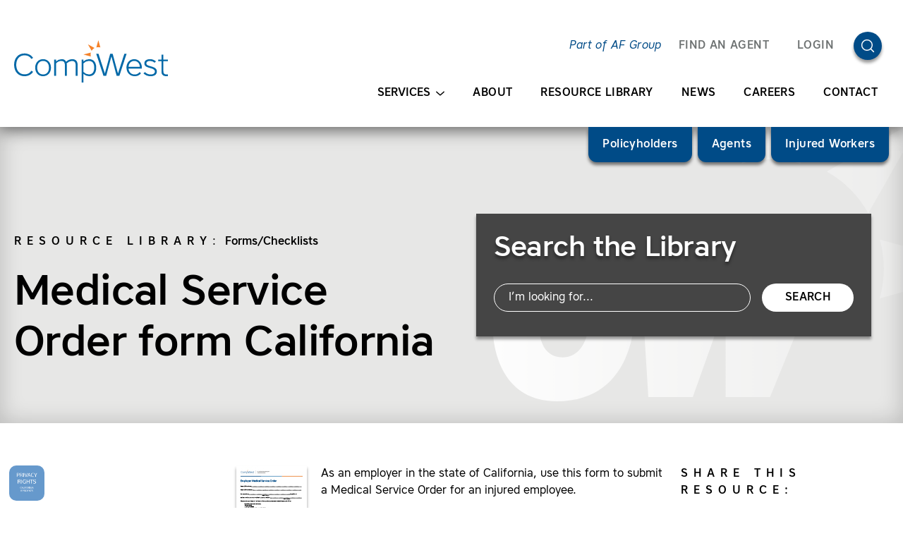

--- FILE ---
content_type: text/html; charset=UTF-8
request_url: https://www.compwestinsurance.com/resources/medical-service-order-form-california/
body_size: 14241
content:
<!DOCTYPE html>
<html lang="en-US" class="no-js">
<head>
	<meta charset="UTF-8">
	<meta name="viewport" content="width=device-width, initial-scale=1, shrink-to-fit=no">
<title>Medical Service Order form California | CompWest Insurance</title>
<meta name='robots' content='max-image-preview:large' />
<link rel='stylesheet' id='classic-theme-styles-css' href='https://www.compwestinsurance.com/wp-includes/css/classic-themes.min.css?ver=6.2.5' media='all' />
<style id='global-styles-inline-css'>
body{--wp--preset--color--black: #000000;--wp--preset--color--cyan-bluish-gray: #abb8c3;--wp--preset--color--white: #ffffff;--wp--preset--color--pale-pink: #f78da7;--wp--preset--color--vivid-red: #cf2e2e;--wp--preset--color--luminous-vivid-orange: #ff6900;--wp--preset--color--luminous-vivid-amber: #fcb900;--wp--preset--color--light-green-cyan: #7bdcb5;--wp--preset--color--vivid-green-cyan: #00d084;--wp--preset--color--pale-cyan-blue: #8ed1fc;--wp--preset--color--vivid-cyan-blue: #0693e3;--wp--preset--color--vivid-purple: #9b51e0;--wp--preset--gradient--vivid-cyan-blue-to-vivid-purple: linear-gradient(135deg,rgba(6,147,227,1) 0%,rgb(155,81,224) 100%);--wp--preset--gradient--light-green-cyan-to-vivid-green-cyan: linear-gradient(135deg,rgb(122,220,180) 0%,rgb(0,208,130) 100%);--wp--preset--gradient--luminous-vivid-amber-to-luminous-vivid-orange: linear-gradient(135deg,rgba(252,185,0,1) 0%,rgba(255,105,0,1) 100%);--wp--preset--gradient--luminous-vivid-orange-to-vivid-red: linear-gradient(135deg,rgba(255,105,0,1) 0%,rgb(207,46,46) 100%);--wp--preset--gradient--very-light-gray-to-cyan-bluish-gray: linear-gradient(135deg,rgb(238,238,238) 0%,rgb(169,184,195) 100%);--wp--preset--gradient--cool-to-warm-spectrum: linear-gradient(135deg,rgb(74,234,220) 0%,rgb(151,120,209) 20%,rgb(207,42,186) 40%,rgb(238,44,130) 60%,rgb(251,105,98) 80%,rgb(254,248,76) 100%);--wp--preset--gradient--blush-light-purple: linear-gradient(135deg,rgb(255,206,236) 0%,rgb(152,150,240) 100%);--wp--preset--gradient--blush-bordeaux: linear-gradient(135deg,rgb(254,205,165) 0%,rgb(254,45,45) 50%,rgb(107,0,62) 100%);--wp--preset--gradient--luminous-dusk: linear-gradient(135deg,rgb(255,203,112) 0%,rgb(199,81,192) 50%,rgb(65,88,208) 100%);--wp--preset--gradient--pale-ocean: linear-gradient(135deg,rgb(255,245,203) 0%,rgb(182,227,212) 50%,rgb(51,167,181) 100%);--wp--preset--gradient--electric-grass: linear-gradient(135deg,rgb(202,248,128) 0%,rgb(113,206,126) 100%);--wp--preset--gradient--midnight: linear-gradient(135deg,rgb(2,3,129) 0%,rgb(40,116,252) 100%);--wp--preset--duotone--dark-grayscale: url('#wp-duotone-dark-grayscale');--wp--preset--duotone--grayscale: url('#wp-duotone-grayscale');--wp--preset--duotone--purple-yellow: url('#wp-duotone-purple-yellow');--wp--preset--duotone--blue-red: url('#wp-duotone-blue-red');--wp--preset--duotone--midnight: url('#wp-duotone-midnight');--wp--preset--duotone--magenta-yellow: url('#wp-duotone-magenta-yellow');--wp--preset--duotone--purple-green: url('#wp-duotone-purple-green');--wp--preset--duotone--blue-orange: url('#wp-duotone-blue-orange');--wp--preset--font-size--small: 13px;--wp--preset--font-size--medium: 20px;--wp--preset--font-size--large: 36px;--wp--preset--font-size--x-large: 42px;--wp--preset--spacing--20: 0.44rem;--wp--preset--spacing--30: 0.67rem;--wp--preset--spacing--40: 1rem;--wp--preset--spacing--50: 1.5rem;--wp--preset--spacing--60: 2.25rem;--wp--preset--spacing--70: 3.38rem;--wp--preset--spacing--80: 5.06rem;--wp--preset--shadow--natural: 6px 6px 9px rgba(0, 0, 0, 0.2);--wp--preset--shadow--deep: 12px 12px 50px rgba(0, 0, 0, 0.4);--wp--preset--shadow--sharp: 6px 6px 0px rgba(0, 0, 0, 0.2);--wp--preset--shadow--outlined: 6px 6px 0px -3px rgba(255, 255, 255, 1), 6px 6px rgba(0, 0, 0, 1);--wp--preset--shadow--crisp: 6px 6px 0px rgba(0, 0, 0, 1);}:where(.is-layout-flex){gap: 0.5em;}body .is-layout-flow > .alignleft{float: left;margin-inline-start: 0;margin-inline-end: 2em;}body .is-layout-flow > .alignright{float: right;margin-inline-start: 2em;margin-inline-end: 0;}body .is-layout-flow > .aligncenter{margin-left: auto !important;margin-right: auto !important;}body .is-layout-constrained > .alignleft{float: left;margin-inline-start: 0;margin-inline-end: 2em;}body .is-layout-constrained > .alignright{float: right;margin-inline-start: 2em;margin-inline-end: 0;}body .is-layout-constrained > .aligncenter{margin-left: auto !important;margin-right: auto !important;}body .is-layout-constrained > :where(:not(.alignleft):not(.alignright):not(.alignfull)){max-width: var(--wp--style--global--content-size);margin-left: auto !important;margin-right: auto !important;}body .is-layout-constrained > .alignwide{max-width: var(--wp--style--global--wide-size);}body .is-layout-flex{display: flex;}body .is-layout-flex{flex-wrap: wrap;align-items: center;}body .is-layout-flex > *{margin: 0;}:where(.wp-block-columns.is-layout-flex){gap: 2em;}.has-black-color{color: var(--wp--preset--color--black) !important;}.has-cyan-bluish-gray-color{color: var(--wp--preset--color--cyan-bluish-gray) !important;}.has-white-color{color: var(--wp--preset--color--white) !important;}.has-pale-pink-color{color: var(--wp--preset--color--pale-pink) !important;}.has-vivid-red-color{color: var(--wp--preset--color--vivid-red) !important;}.has-luminous-vivid-orange-color{color: var(--wp--preset--color--luminous-vivid-orange) !important;}.has-luminous-vivid-amber-color{color: var(--wp--preset--color--luminous-vivid-amber) !important;}.has-light-green-cyan-color{color: var(--wp--preset--color--light-green-cyan) !important;}.has-vivid-green-cyan-color{color: var(--wp--preset--color--vivid-green-cyan) !important;}.has-pale-cyan-blue-color{color: var(--wp--preset--color--pale-cyan-blue) !important;}.has-vivid-cyan-blue-color{color: var(--wp--preset--color--vivid-cyan-blue) !important;}.has-vivid-purple-color{color: var(--wp--preset--color--vivid-purple) !important;}.has-black-background-color{background-color: var(--wp--preset--color--black) !important;}.has-cyan-bluish-gray-background-color{background-color: var(--wp--preset--color--cyan-bluish-gray) !important;}.has-white-background-color{background-color: var(--wp--preset--color--white) !important;}.has-pale-pink-background-color{background-color: var(--wp--preset--color--pale-pink) !important;}.has-vivid-red-background-color{background-color: var(--wp--preset--color--vivid-red) !important;}.has-luminous-vivid-orange-background-color{background-color: var(--wp--preset--color--luminous-vivid-orange) !important;}.has-luminous-vivid-amber-background-color{background-color: var(--wp--preset--color--luminous-vivid-amber) !important;}.has-light-green-cyan-background-color{background-color: var(--wp--preset--color--light-green-cyan) !important;}.has-vivid-green-cyan-background-color{background-color: var(--wp--preset--color--vivid-green-cyan) !important;}.has-pale-cyan-blue-background-color{background-color: var(--wp--preset--color--pale-cyan-blue) !important;}.has-vivid-cyan-blue-background-color{background-color: var(--wp--preset--color--vivid-cyan-blue) !important;}.has-vivid-purple-background-color{background-color: var(--wp--preset--color--vivid-purple) !important;}.has-black-border-color{border-color: var(--wp--preset--color--black) !important;}.has-cyan-bluish-gray-border-color{border-color: var(--wp--preset--color--cyan-bluish-gray) !important;}.has-white-border-color{border-color: var(--wp--preset--color--white) !important;}.has-pale-pink-border-color{border-color: var(--wp--preset--color--pale-pink) !important;}.has-vivid-red-border-color{border-color: var(--wp--preset--color--vivid-red) !important;}.has-luminous-vivid-orange-border-color{border-color: var(--wp--preset--color--luminous-vivid-orange) !important;}.has-luminous-vivid-amber-border-color{border-color: var(--wp--preset--color--luminous-vivid-amber) !important;}.has-light-green-cyan-border-color{border-color: var(--wp--preset--color--light-green-cyan) !important;}.has-vivid-green-cyan-border-color{border-color: var(--wp--preset--color--vivid-green-cyan) !important;}.has-pale-cyan-blue-border-color{border-color: var(--wp--preset--color--pale-cyan-blue) !important;}.has-vivid-cyan-blue-border-color{border-color: var(--wp--preset--color--vivid-cyan-blue) !important;}.has-vivid-purple-border-color{border-color: var(--wp--preset--color--vivid-purple) !important;}.has-vivid-cyan-blue-to-vivid-purple-gradient-background{background: var(--wp--preset--gradient--vivid-cyan-blue-to-vivid-purple) !important;}.has-light-green-cyan-to-vivid-green-cyan-gradient-background{background: var(--wp--preset--gradient--light-green-cyan-to-vivid-green-cyan) !important;}.has-luminous-vivid-amber-to-luminous-vivid-orange-gradient-background{background: var(--wp--preset--gradient--luminous-vivid-amber-to-luminous-vivid-orange) !important;}.has-luminous-vivid-orange-to-vivid-red-gradient-background{background: var(--wp--preset--gradient--luminous-vivid-orange-to-vivid-red) !important;}.has-very-light-gray-to-cyan-bluish-gray-gradient-background{background: var(--wp--preset--gradient--very-light-gray-to-cyan-bluish-gray) !important;}.has-cool-to-warm-spectrum-gradient-background{background: var(--wp--preset--gradient--cool-to-warm-spectrum) !important;}.has-blush-light-purple-gradient-background{background: var(--wp--preset--gradient--blush-light-purple) !important;}.has-blush-bordeaux-gradient-background{background: var(--wp--preset--gradient--blush-bordeaux) !important;}.has-luminous-dusk-gradient-background{background: var(--wp--preset--gradient--luminous-dusk) !important;}.has-pale-ocean-gradient-background{background: var(--wp--preset--gradient--pale-ocean) !important;}.has-electric-grass-gradient-background{background: var(--wp--preset--gradient--electric-grass) !important;}.has-midnight-gradient-background{background: var(--wp--preset--gradient--midnight) !important;}.has-small-font-size{font-size: var(--wp--preset--font-size--small) !important;}.has-medium-font-size{font-size: var(--wp--preset--font-size--medium) !important;}.has-large-font-size{font-size: var(--wp--preset--font-size--large) !important;}.has-x-large-font-size{font-size: var(--wp--preset--font-size--x-large) !important;}
.wp-block-navigation a:where(:not(.wp-element-button)){color: inherit;}
:where(.wp-block-columns.is-layout-flex){gap: 2em;}
.wp-block-pullquote{font-size: 1.5em;line-height: 1.6;}
</style>
<link rel='stylesheet' id='site-fonts-css' href='https://www.compwestinsurance.com/wp-content/themes/afgroup2020/fonts.min.css?ver=1667413741' media='all' />
<link rel='stylesheet' id='tingle-css' href='https://www.compwestinsurance.com/wp-content/themes/afgroup2020/tingle.min.css?ver=1651010115' media='all' />
<link rel='stylesheet' id='corp-styles-css' href='https://www.compwestinsurance.com/wp-content/themes/afgroup2020/style.min.css?ver=1666288764' media='all' />
<link rel='stylesheet' id='site-styles-css' href='https://www.compwestinsurance.com/wp-content/themes/afgroup2020-brand/style.min.css?ver=1677153253' media='all' />
<script src='https://www.compwestinsurance.com/wp-includes/js/jquery/jquery.min.js?ver=3.6.4' id='jquery-core-js'></script>
<script src='https://www.compwestinsurance.com/wp-includes/js/jquery/jquery-migrate.min.js?ver=3.4.0' id='jquery-migrate-js'></script>
<link rel="canonical" href="https://www.compwestinsurance.com/resources/medical-service-order-form-california/" />
<style>.header-strip-img::after{background-image:url("[data-uri]");}.page-template-audience .header-strip-img::after{background-image:url("[data-uri]");}@media screen and (min-width:64rem){.header-strip-img::after{background-image:url("[data-uri]")!important;}}.header-strip-no-img.header-strip::after{background-image:url("[data-uri]");}@media screen and (min-width:64rem){.header-strip.header-strip::after{background-image:url("[data-uri]");}}</style><style>:root{--primary:#004b87;--text-on-primary:#ffffff;--secondary:#a9bac8;--text-on-secondary:#000000;--text-on-black:#a9bac8;--text-on-white:#004b87;}@supports (display:grid){.footer{background-image:url("[data-uri]");}body:not(.cssvars-polyfilled) .afform select{background-image:url("[data-uri]")}body:not(.cssvars-polyfilled) .afform-baa select{background-image:url("[data-uri]")}body:not(.cssvars-polyfilled) .afform-audrl select{background-image:url("[data-uri]")}}</style><link rel="icon" href="https://www.compwestinsurance.com/wp-content/uploads/2019/10/cropped-favicon-32x32.png" sizes="32x32" />
<link rel="icon" href="https://www.compwestinsurance.com/wp-content/uploads/2019/10/cropped-favicon-192x192.png" sizes="192x192" />
<link rel="apple-touch-icon" href="https://www.compwestinsurance.com/wp-content/uploads/2019/10/cropped-favicon-180x180.png" />
<meta name="msapplication-TileImage" content="https://www.compwestinsurance.com/wp-content/uploads/2019/10/cropped-favicon-270x270.png" />
<!-- Google Tag Manager -->
<script>(function(w,d,s,l,i){w[l]=w[l]||[];w[l].push({'gtm.start':new Date().getTime(),event:'gtm.js'});var f=d.getElementsByTagName(s)[0],j=d.createElement(s),dl=l!='dataLayer'?'&l='+l:'';j.async=true;j.src='https://www.googletagmanager.com/gtm.js?id='+i+dl;f.parentNode.insertBefore(j,f);})(window,document,'script','dataLayer','GTM-MDLVXKW');</script>
<!-- End Google Tag Manager -->

<!--BEGIN QUALTRICS WEBSITE FEEDBACK SNIPPET-->

<script type='text/javascript'>

(function(){var g=function(e,h,f,g){

this.get=function(a){for(var a=a+"=",c=document.cookie.split(";"),b=0,e=c.length;b<e;b++){for(var d=c[b];" "==d.charAt(0);)d=d.substring(1,d.length);if(0==d.indexOf(a))return d.substring(a.length,d.length)}return null};

this.set=function(a,c){var b="",b=new Date;b.setTime(b.getTime()+6048E5);b="; expires="+b.toGMTString();document.cookie=a+"="+c+b+"; path=/; "};

this.check=function(){var a=this.get(f);if(a)a=a.split(":");else if(100!=e)"v"==h&&(e=Math.random()>=e/100?0:100),a=[h,e,0],this.set(f,a.join(":"));else return!0;var c=a[1];if(100==c)return!0;switch(a[0]){case "v":return!1;case "r":return c=a[2]%Math.floor(100/c),a[2]++,this.set(f,a.join(":")),!c}return!0};

this.go=function(){if(this.check()){var a=document.createElement("script");a.type="text/javascript";a.src=g;document.body&&document.body.appendChild(a)}};

this.start=function(){var t=this;"complete"!==document.readyState?window.addEventListener?window.addEventListener("load",function(){t.go()},!1):window.attachEvent&&window.attachEvent("onload",function(){t.go()}):t.go()};};

try{(new g(100,"r","QSI_S_ZN_1dto5qGPSiUY0bK","https://zn1dto5qgpsiuy0bk-afgroup.siteintercept.qualtrics.com/SIE/?Q_ZID=ZN_1dto5qGPSiUY0bK")).start()}catch(i){}})();

</script><div id='ZN_1dto5qGPSiUY0bK'><!--DO NOT REMOVE-CONTENTS PLACED HERE--></div>

<!--END WEBSITE FEEDBACK SNIPPET--></head>
<body class="resources-template-default single single-resources postid-84983">
<svg xmlns="http://www.w3.org/2000/svg" viewBox="0 0 0 0" width="0" height="0" focusable="false" role="none" style="visibility: hidden; position: absolute; left: -9999px; overflow: hidden;" ><defs><filter id="wp-duotone-dark-grayscale"><feColorMatrix color-interpolation-filters="sRGB" type="matrix" values=" .299 .587 .114 0 0 .299 .587 .114 0 0 .299 .587 .114 0 0 .299 .587 .114 0 0 " /><feComponentTransfer color-interpolation-filters="sRGB" ><feFuncR type="table" tableValues="0 0.49803921568627" /><feFuncG type="table" tableValues="0 0.49803921568627" /><feFuncB type="table" tableValues="0 0.49803921568627" /><feFuncA type="table" tableValues="1 1" /></feComponentTransfer><feComposite in2="SourceGraphic" operator="in" /></filter></defs></svg><svg xmlns="http://www.w3.org/2000/svg" viewBox="0 0 0 0" width="0" height="0" focusable="false" role="none" style="visibility: hidden; position: absolute; left: -9999px; overflow: hidden;" ><defs><filter id="wp-duotone-grayscale"><feColorMatrix color-interpolation-filters="sRGB" type="matrix" values=" .299 .587 .114 0 0 .299 .587 .114 0 0 .299 .587 .114 0 0 .299 .587 .114 0 0 " /><feComponentTransfer color-interpolation-filters="sRGB" ><feFuncR type="table" tableValues="0 1" /><feFuncG type="table" tableValues="0 1" /><feFuncB type="table" tableValues="0 1" /><feFuncA type="table" tableValues="1 1" /></feComponentTransfer><feComposite in2="SourceGraphic" operator="in" /></filter></defs></svg><svg xmlns="http://www.w3.org/2000/svg" viewBox="0 0 0 0" width="0" height="0" focusable="false" role="none" style="visibility: hidden; position: absolute; left: -9999px; overflow: hidden;" ><defs><filter id="wp-duotone-purple-yellow"><feColorMatrix color-interpolation-filters="sRGB" type="matrix" values=" .299 .587 .114 0 0 .299 .587 .114 0 0 .299 .587 .114 0 0 .299 .587 .114 0 0 " /><feComponentTransfer color-interpolation-filters="sRGB" ><feFuncR type="table" tableValues="0.54901960784314 0.98823529411765" /><feFuncG type="table" tableValues="0 1" /><feFuncB type="table" tableValues="0.71764705882353 0.25490196078431" /><feFuncA type="table" tableValues="1 1" /></feComponentTransfer><feComposite in2="SourceGraphic" operator="in" /></filter></defs></svg><svg xmlns="http://www.w3.org/2000/svg" viewBox="0 0 0 0" width="0" height="0" focusable="false" role="none" style="visibility: hidden; position: absolute; left: -9999px; overflow: hidden;" ><defs><filter id="wp-duotone-blue-red"><feColorMatrix color-interpolation-filters="sRGB" type="matrix" values=" .299 .587 .114 0 0 .299 .587 .114 0 0 .299 .587 .114 0 0 .299 .587 .114 0 0 " /><feComponentTransfer color-interpolation-filters="sRGB" ><feFuncR type="table" tableValues="0 1" /><feFuncG type="table" tableValues="0 0.27843137254902" /><feFuncB type="table" tableValues="0.5921568627451 0.27843137254902" /><feFuncA type="table" tableValues="1 1" /></feComponentTransfer><feComposite in2="SourceGraphic" operator="in" /></filter></defs></svg><svg xmlns="http://www.w3.org/2000/svg" viewBox="0 0 0 0" width="0" height="0" focusable="false" role="none" style="visibility: hidden; position: absolute; left: -9999px; overflow: hidden;" ><defs><filter id="wp-duotone-midnight"><feColorMatrix color-interpolation-filters="sRGB" type="matrix" values=" .299 .587 .114 0 0 .299 .587 .114 0 0 .299 .587 .114 0 0 .299 .587 .114 0 0 " /><feComponentTransfer color-interpolation-filters="sRGB" ><feFuncR type="table" tableValues="0 0" /><feFuncG type="table" tableValues="0 0.64705882352941" /><feFuncB type="table" tableValues="0 1" /><feFuncA type="table" tableValues="1 1" /></feComponentTransfer><feComposite in2="SourceGraphic" operator="in" /></filter></defs></svg><svg xmlns="http://www.w3.org/2000/svg" viewBox="0 0 0 0" width="0" height="0" focusable="false" role="none" style="visibility: hidden; position: absolute; left: -9999px; overflow: hidden;" ><defs><filter id="wp-duotone-magenta-yellow"><feColorMatrix color-interpolation-filters="sRGB" type="matrix" values=" .299 .587 .114 0 0 .299 .587 .114 0 0 .299 .587 .114 0 0 .299 .587 .114 0 0 " /><feComponentTransfer color-interpolation-filters="sRGB" ><feFuncR type="table" tableValues="0.78039215686275 1" /><feFuncG type="table" tableValues="0 0.94901960784314" /><feFuncB type="table" tableValues="0.35294117647059 0.47058823529412" /><feFuncA type="table" tableValues="1 1" /></feComponentTransfer><feComposite in2="SourceGraphic" operator="in" /></filter></defs></svg><svg xmlns="http://www.w3.org/2000/svg" viewBox="0 0 0 0" width="0" height="0" focusable="false" role="none" style="visibility: hidden; position: absolute; left: -9999px; overflow: hidden;" ><defs><filter id="wp-duotone-purple-green"><feColorMatrix color-interpolation-filters="sRGB" type="matrix" values=" .299 .587 .114 0 0 .299 .587 .114 0 0 .299 .587 .114 0 0 .299 .587 .114 0 0 " /><feComponentTransfer color-interpolation-filters="sRGB" ><feFuncR type="table" tableValues="0.65098039215686 0.40392156862745" /><feFuncG type="table" tableValues="0 1" /><feFuncB type="table" tableValues="0.44705882352941 0.4" /><feFuncA type="table" tableValues="1 1" /></feComponentTransfer><feComposite in2="SourceGraphic" operator="in" /></filter></defs></svg><svg xmlns="http://www.w3.org/2000/svg" viewBox="0 0 0 0" width="0" height="0" focusable="false" role="none" style="visibility: hidden; position: absolute; left: -9999px; overflow: hidden;" ><defs><filter id="wp-duotone-blue-orange"><feColorMatrix color-interpolation-filters="sRGB" type="matrix" values=" .299 .587 .114 0 0 .299 .587 .114 0 0 .299 .587 .114 0 0 .299 .587 .114 0 0 " /><feComponentTransfer color-interpolation-filters="sRGB" ><feFuncR type="table" tableValues="0.098039215686275 1" /><feFuncG type="table" tableValues="0 0.66274509803922" /><feFuncB type="table" tableValues="0.84705882352941 0.41960784313725" /><feFuncA type="table" tableValues="1 1" /></feComponentTransfer><feComposite in2="SourceGraphic" operator="in" /></filter></defs></svg><!-- Google Tag Manager (noscript) -->
<noscript><iframe src="https://www.googletagmanager.com/ns.html?id=GTM-MDLVXKW" height="0" width="0" style="display:none;visibility:hidden"></iframe></noscript>
<!-- End Google Tag Manager (noscript) -->
<div id="maindocument">
<header class="header header-with-audience-menu thegrid">
	<div class="r1 c1 header-logo">
		<a href="https://www.compwestinsurance.com/">
			<svg xmlns="http://www.w3.org/2000/svg" width="218" height="60" viewBox="0 0 218 59.92" focusable="false" aria-hidden="true"><path fill="#f58229" d="M119.44 9.83a11.49 11.49 0 012.83.37L119.41 0l-2.88 10.23a10.71 10.71 0 012.91-.4M111.69 12.67A11.13 11.13 0 01114 11l-9.41-5.24 5.33 9.24a10.73 10.73 0 011.77-2.29M108.4 20.23a10.11 10.11 0 01.39-2.76l-10.46 2.79 10.47 2.82a10.72 10.72 0 01-.4-2.85" /><path fill="#0369a8" d="M14.55 18.75c5.61 0 9.86 2.4 12.36 6.28L24.5 26.5a11.2 11.2 0 00-9.85-5.08C7.89 21.42 3 26.45 3 34.88s4.89 13.45 11.65 13.45a11.18 11.18 0 009.85-5.08l2.41 1.48C24.41 48.6 20.16 51 14.55 51 5.75 51 0 44.32 0 34.88s5.75-16.13 14.55-16.13M41.07 29.35c-5.06 0-8.34 3.74-8.34 9.58s3.28 9.59 8.34 9.59 8.35-3.75 8.35-9.59-3.28-9.58-8.35-9.58m0 21.66c-6.7 0-11.17-5.08-11.17-12.08s4.47-12.07 11.17-12.07 11.18 5.08 11.18 12.07S47.78 51 41.07 51zM73.71 30.51a13.22 13.22 0 018.71-3.65c5.11 0 7.62 2.94 7.62 8.37v15.24H87.3V36c0-4.23-1.23-6.6-5.43-6.6a11.4 11.4 0 00-7.39 3.43 11.63 11.63 0 01.23 2.17v15.47H72V35.72c0-4.19-1.41-6.37-5.29-6.37A10.14 10.14 0 0059.38 33v17.47h-2.73V27.39h2.73v2.76a11.67 11.67 0 017.85-3.29 6.78 6.78 0 016.48 3.65M105.76 29.35a10.8 10.8 0 00-7.4 3.48V45a10.8 10.8 0 007.4 3.48c5.29 0 7.8-3.48 7.8-9.59s-2.51-9.58-7.8-9.58m-7.4.71a12 12 0 017.9-3.2c6.52 0 10.12 4.59 10.12 12.07S112.78 51 106.26 51a12 12 0 01-7.9-3.21v12.13h-2.73V27.39h2.73v2.67zM136.15 19.28h3.56l7.53 27.85 8.99-27.85h3.19L149.2 50.47h-3.88l-7.39-27.58-7.39 27.58h-3.88l-10.22-31.19h3.2l8.99 27.85 7.52-27.85zM178.24 37.64c-.23-5-3.7-8.29-8-8.29s-7.8 3.25-8 8.29zm-19 1.25c0-6.95 4.51-12 11-12 6.29 0 10.85 4.94 10.85 12v1.21h-18.91c.36 4.9 3.56 8.47 8.67 8.47a8.69 8.69 0 007-3.3l2.1 1.47A11.16 11.16 0 01171 51c-7.21 0-11.72-5.48-11.72-12.12zM199.51 44.5c0-2.58-2.1-3.92-6.75-5.08-5.93-1.47-8.12-3.21-8.12-6.68s2.87-5.88 8-5.88a12.28 12.28 0 018.44 3.2l-1.92 1.79a9.58 9.58 0 00-6.52-2.5c-3 0-5.2 1.25-5.2 3.39s1.5 2.94 6.57 4.32c5.84 1.6 8.3 3.57 8.3 7.26 0 4.06-3.15 6.69-8.76 6.69A14.11 14.11 0 01183.41 47l2-1.87a11.59 11.59 0 008.08 3.44c3.83 0 6-1.66 6-4M208.88 44.24V29.8h-4.7v-2.41h4.7v-6.91h2.73v6.91H218v2.41h-6.39v14.26c0 3.29 1.42 4.46 4.29 4.46.73 0 1.46-.05 2.06-.1v2.5c-.51 0-1.33.09-1.88.09-4.52 0-7.2-1.83-7.2-6.77" /></svg>			<span class="screen-reader-text">Homepage</span>
		</a>
	</div>
	<div class="r1 c2 skiplink-wrapper">
		<a href="#maincontent" class="skiplink">Skip to Main Content</a>
	</div>
	<nav class="r12 c234 mainmenu">
		<div class="header-utility-block">
			<div class="header-byline">
				<div class="header-byline-logo"><svg xmlns="http://www.w3.org/2000/svg" width="58" height="40" viewBox="0 0 57.34 40" focusable="false" aria-hidden="true"><path fill="#004987" d="M16.34 31.77C16 33.86 14.66 40 7.45 40 2.43 40 0 36.17 0 30.71c0-6.59 3.5-12.08 9.39-12.08 3.86 0 7.31 2 7.41 8.09h-5.05c.05-1.92-.73-3-2.38-3-3 0-4 4-4 6.88 0 1.69.34 4.31 2.79 4.31 1.68 0 2.63-1.34 3-3.14zM35.08 19.12l-4.11 11.85h-.04V19.12h-4.66l-4.16 11.85h-.05V19.12h-5.24l1.26 20.39h5.15l3.76-10.57h.05v10.57h5.15l8.33-20.39h-5.44z" /><path fill="#ee7623" d="M32.28 12a12.85 12.85 0 00-3.36.46L32.31 0l3.43 12.43a13.14 13.14 0 00-3.46-.43M41.47 15.4a12.59 12.59 0 00-2.7-2.05L49.94 7l-6.36 11.18a13.25 13.25 0 00-2.11-2.78M45.39 24.6a12.8 12.8 0 00-.46-3.36l12.41 3.39-12.43 3.42a13.06 13.06 0 00.48-3.45" /></svg></div>
				<a href="https://www.afgroup.com/" class="header-byline-link">Part of AF Group</a>
			</div>
<nav class="header-menu header-menu-utility"><ul id="menu-utility-menu" class="menulist semlist"><li id="menu-item-87470" class="menu-item menu-item-type-custom menu-item-object-custom menu-item-87470"><a href="/ph/get-covered/">FIND AN AGENT</a></li>
<li id="menu-item-132" class="utility-login-menu menu-item menu-item-type-post_type menu-item-object-page menu-item-132"><a href="https://www.compwestinsurance.com/login/">Login</a></li>
</ul></nav><div class="header-search"><form role="search" method="get" class="header-search-form" action="https://www.compwestinsurance.com/"><svg xmlns="http://www.w3.org/2000/svg" class="icon-svg" viewBox="0 0 76 76" focusable="false" aria-hidden="true"><g fill="none" stroke="currentColor" stroke-linecap="round" stroke-linejoin="round" stroke-miterlimit="10" stroke-width="2.75"><circle cx="36" cy="36" r="14"/><path d="M54 54l-8-8"/></g></svg><label for="searchfield" class="header-search-label">Search</label><input type="search" id="searchfield" class="header-search-field" name="s" value="" required><button type="button" class="header-search-close">Close</button><button type="submit" class="header-search-button"><svg xmlns="http://www.w3.org/2000/svg" class="carat carat-right" width="23" height="23" viewBox="0 0 23 23" focusable="false" aria-hidden="true"><path fill="none" stroke="currentColor" stroke-linecap="round" stroke-linejoin="round" stroke-miterlimit="10" stroke-width="2.75" d="M1.5 7.2l9.3 8.4c.4.3 1 .3 1.3 0l9.4-8.4" /></svg><span class="screen-reader-text">Search</span></button></form></div>		</div>
<div class="header-menu header-menu-audience"><ul id="menu-audience-menu" class="menulist semlist"><li id="menu-item-77" class="menu-item menu-item-type-post_type menu-item-object-page menu-item-has-children menu-item-77"><a href="https://www.compwestinsurance.com/ph/">Policyholders</a>
<ul class="sub-menu">
	<li id="menu-item-85" class="menu-item menu-item-type-post_type menu-item-object-page menu-item-85"><a href="https://www.compwestinsurance.com/login/policyholder/">Policyholder Login</a></li>
	<li id="menu-item-78" class="menu-item menu-item-type-post_type menu-item-object-page menu-item-78"><a href="https://www.compwestinsurance.com/ph/file-a-claim/">File a Claim</a></li>
	<li id="menu-item-79" class="menu-item menu-item-type-post_type menu-item-object-page menu-item-79"><a href="https://www.compwestinsurance.com/ph/pay-bill/">Pay Bill</a></li>
	<li id="menu-item-80" class="menu-item menu-item-type-post_type menu-item-object-page menu-item-80"><a href="https://www.compwestinsurance.com/ph/get-covered/">Find an Agent</a></li>
</ul>
</li>
<li id="menu-item-81" class="menu-item menu-item-type-post_type menu-item-object-page menu-item-has-children menu-item-81"><a href="https://www.compwestinsurance.com/agents/">Agents</a>
<ul class="sub-menu">
	<li id="menu-item-86" class="menu-item menu-item-type-post_type menu-item-object-page menu-item-86"><a href="https://www.compwestinsurance.com/login/submit-manage-quote/">Agent Login</a></li>
	<li id="menu-item-82" class="menu-item menu-item-type-post_type menu-item-object-page menu-item-82"><a href="https://www.compwestinsurance.com/agents/education/">Education</a></li>
	<li id="menu-item-83" class="menu-item menu-item-type-post_type menu-item-object-page menu-item-83"><a href="https://www.compwestinsurance.com/agents/submit-a-quote/">Get a Quote</a></li>
	<li id="menu-item-84" class="menu-item menu-item-type-post_type menu-item-object-page menu-item-84"><a href="https://www.compwestinsurance.com/agents/become-an-agent/">Become an Agent</a></li>
</ul>
</li>
<li id="menu-item-88" class="menu-item menu-item-type-post_type menu-item-object-page menu-item-has-children menu-item-88"><a href="https://www.compwestinsurance.com/injured-workers/">Injured Workers</a>
<ul class="sub-menu">
	<li id="menu-item-87" class="menu-item menu-item-type-post_type menu-item-object-page menu-item-87"><a href="https://www.compwestinsurance.com/login/injured-worker/">Injured Worker Login</a></li>
</ul>
</li>
</ul></div><div class="header-menu header-menu-audience-esp"><ul id="menu-audience-menu-esp" class="menulist semlist"><li id="menu-item-88479" class="menu-item menu-item-type-custom menu-item-object-custom menu-item-88479"><a href="https://es.compwestinsurance.com/">ESP</a></li>
</ul></div><div class="header-menu header-menu-primary"><ul id="menu-primary-menu" class="menulist semlist"><li id="menu-item-121" class="menu-item menu-item-type-post_type menu-item-object-page menu-item-has-children menu-item-121"><a href="https://www.compwestinsurance.com/services/">Services</a>
<ul class="sub-menu">
	<li id="menu-item-122" class="menu-item menu-item-type-post_type menu-item-object-page menu-item-122"><a href="https://www.compwestinsurance.com/services/claims/">Claims</a></li>
	<li id="menu-item-123" class="menu-item menu-item-type-post_type menu-item-object-page menu-item-123"><a href="https://www.compwestinsurance.com/services/fraud-detection-and-prevention/">Fraud Detection &#038; Prevention</a></li>
	<li id="menu-item-124" class="menu-item menu-item-type-post_type menu-item-object-page menu-item-124"><a href="https://www.compwestinsurance.com/services/loss-control/">Loss Control</a></li>
	<li id="menu-item-125" class="menu-item menu-item-type-post_type menu-item-object-page menu-item-125"><a href="https://www.compwestinsurance.com/services/national-account/">National Account Services</a></li>
	<li id="menu-item-126" class="menu-item menu-item-type-post_type menu-item-object-page menu-item-126"><a href="https://www.compwestinsurance.com/services/handling-disputed-claims/">Handling Disputed Claims</a></li>
	<li id="menu-item-127" class="menu-item menu-item-type-post_type menu-item-object-page menu-item-127"><a href="https://www.compwestinsurance.com/?page_id=101">Keep at Work®</a></li>
	<li id="menu-item-86233" class="menu-item menu-item-type-post_type menu-item-object-page menu-item-86233"><a href="https://www.compwestinsurance.com/services/telecompcare/">TeleCompCare®</a></li>
	<li id="menu-item-87342" class="menu-item menu-item-type-post_type menu-item-object-page menu-item-87342"><a href="https://www.compwestinsurance.com/medical-provider-search-redirect/">California Medical Provider Network Search</a></li>
	<li id="menu-item-89023" class="menu-item menu-item-type-post_type menu-item-object-page menu-item-89023"><a href="https://www.compwestinsurance.com/services/premium-audit/">Premium Audit</a></li>
</ul>
</li>
<li id="menu-item-128" class="menu-item menu-item-type-post_type menu-item-object-page menu-item-128"><a href="https://www.compwestinsurance.com/about/">About</a></li>
<li id="menu-item-85999" class="menu-item menu-item-type-post_type menu-item-object-page menu-item-85999"><a href="https://www.compwestinsurance.com/resource-library/">Resource Library</a></li>
<li id="menu-item-130" class="menu-item menu-item-type-post_type menu-item-object-page menu-item-130"><a href="https://www.compwestinsurance.com/news/">News</a></li>
<li id="menu-item-129" class="menu-item menu-item-type-post_type menu-item-object-page menu-item-129"><a href="https://www.compwestinsurance.com/careers/">Careers</a></li>
<li id="menu-item-90336" class="menu-item menu-item-type-custom menu-item-object-custom menu-item-90336"><a href="/contact">Contact</a></li>
</ul></div>	</nav>
<div class="header-menu header-menu-audience header-menu-audience-mobile"><ul id="menu-audience-menu-1" class="menulist semlist"><li class="menu-item menu-item-type-post_type menu-item-object-page menu-item-77"><a href="https://www.compwestinsurance.com/ph/">Policyholders</a></li>
<li class="menu-item menu-item-type-post_type menu-item-object-page menu-item-81"><a href="https://www.compwestinsurance.com/agents/">Agents</a></li>
<li class="menu-item menu-item-type-post_type menu-item-object-page menu-item-88"><a href="https://www.compwestinsurance.com/injured-workers/">Injured Workers</a></li>
</ul></div></header>
<main id="maincontent">
<div class="header-strip header-strip-no-img header-strip-library">
	<div class="header-strip-crumbs"><span><a href="https://www.compwestinsurance.com/resource-library/">Resource Library</a>:</span> <a href="https://www.compwestinsurance.com/resource-library/?type=forms-checklists">Forms/Checklists</a></div>
	<div class="header-strip-title">
		<h1>Medical Service Order form California</h1>
	</div>
	<div class="header-strip-utilbox">
		<div class="side-box side-box-reverse shadow">
			<h2>Search the Library</h2>
			<form role="search" method="get" class="afform" action="https://www.compwestinsurance.com/resource-library/">
				<label for="search-field" class="screen-reader-text">Search Resources</label>
				<input type="search" name="search" id="search-field" placeholder="I’m looking for..." required>
				<button type="submit" class="btn">Search</button>
			</form>
		</div>
	</div>
</div>
	<div class="thegrid">
		<div class="r1 c23 content">
			<div class="resource-content clearfix">
<img width="100" height="130" src="https://www.compwestinsurance.com/wp-content/uploads/2020/01/18794-CW-employer-medical-service-order-ud-15473-100x130.jpg" class="resource-thumb shadow alignleft" alt="" decoding="async" loading="lazy" srcset="https://www.compwestinsurance.com/wp-content/uploads/2020/01/18794-CW-employer-medical-service-order-ud-15473.jpg 100w, https://www.compwestinsurance.com/wp-content/uploads/2020/01/18794-CW-employer-medical-service-order-ud-15473-50x65.jpg 50w, https://www.compwestinsurance.com/wp-content/uploads/2020/01/18794-CW-employer-medical-service-order-ud-15473-22x28.jpg 22w, https://www.compwestinsurance.com/wp-content/uploads/2020/01/18794-CW-employer-medical-service-order-ud-15473-43x56.jpg 43w, https://www.compwestinsurance.com/wp-content/uploads/2020/01/18794-CW-employer-medical-service-order-ud-15473-78x102.jpg 78w" sizes="(max-width: 100px) 100vw, 100px" /><p>As an employer in the state of California, use this form to submit a Medical Service Order for an injured employee.</p>
			</div>
			<h2>Download resource:</h2>
			<a href="https://www.compwestinsurance.com/wp-content/uploads/2020/01/18794-CW-employer-medical-service-order-ud-15473.pdf" class="pill">View PDF</a>
		</div>
		<section class="r1 c4 resource-share">
			<h2 class="smcapshead">Share this resource:</h2>
			<hr>
			<div class="sr-copyurl-block" hidden>
				<button type="button" id="copyurl" class="pill pill-tertiary">Copy URL to Clipboard</button>
				<p class="copied" hidden>URL coppied to clipboard.</p>
				<p><br>Or send it directly to someone via our email form:</p>
				<hr>
			</div>
			<form class="afform afform-sr" method="post" action="https://www.compwestinsurance.com/resources/medical-service-order-form-california/">
				<fieldset>
					<legend>Your Information:</legend>
					<ul class="afform-list semlist">
						<li class="ffield ffield-full">
							<label for="sr-yourname">Name</label>
							<input type="text" id="sr-yourname" name="sr-yourname" autocomplete="name" required>
						</li>
						<li class="ffield ffield-full">
							<label for="sr-youremail">Email</label>
							<input type="text" id="sr-youremail" name="sr-youremail" autocomplete="email" required>
						</li>
					</ul>
				</fieldset>
				<fieldset>
					<legend>Recipient’s Information:</legend>
					<ul class="afform-list semlist">
						<li class="ffield ffield-full">
							<label for="sr-theirname">Name</label>
							<input type="text" id="sr-theirname" name="sr-theirname" required>
						</li>
						<li class="ffield ffield-full">
							<label for="sr-theiremail">Email</label>
							<input type="text" id="sr-theiremail" name="sr-theiremail" required>
						</li>
						<li class="ffield ffield-full">
							<label for="sr-message">Message (optional)</label>
							<textarea id="sr-message" name="sr-message"></textarea>
						</li>
					</ul>
				</fieldset>
				<input type="hidden" name="formcode" value="sr">
				<button type="submit" class="pill pill-tertiary">Share Resource</button>
			</form>
		</section>
	</div>
	<section class="resource-tags-row thegrid thegrid-gray">
		<div class="r1 c1">
			<h2 class="smcapshead">Found In</h2>
		</div>
		<div class="r1 c234">
			<div class="resource-tags-row-list">
				<strong>Topics:</strong>
				<ul class="semlist pipelist">
					<li><a href="https://www.compwestinsurance.com/resource-library/?topic=claims-info">Claims Info</a></li>
				</ul>
			</div>
			<div class="resource-tags-row-list">
				<strong>Types:</strong>
				<ul class="semlist pipelist">
					<li><a href="https://www.compwestinsurance.com/resource-library/?type=forms-checklists">Forms/Checklists</a></li>
				</ul>
			</div>
			<div class="resource-tags-row-list">
				<strong>Industries:</strong>
				<ul class="semlist pipelist">
					<li><a href="https://www.compwestinsurance.com/resource-library/?industry=agribusiness">Agribusiness</a></li>
					<li><a href="https://www.compwestinsurance.com/resource-library/?industry=construction">Construction</a></li>
					<li><a href="https://www.compwestinsurance.com/resource-library/?industry=healthcare">Healthcare</a></li>
					<li><a href="https://www.compwestinsurance.com/resource-library/?industry=hospitality">Hospitality/Food Service</a></li>
					<li><a href="https://www.compwestinsurance.com/resource-library/?industry=landscape-outdoor">Landscape/Outdoor</a></li>
					<li><a href="https://www.compwestinsurance.com/resource-library/?industry=manufacturing">Manufacturing</a></li>
					<li><a href="https://www.compwestinsurance.com/resource-library/?industry=retail">Retail</a></li>
					<li><a href="https://www.compwestinsurance.com/resource-library/?industry=transportation">Transportation</a></li>
					<li><a href="https://www.compwestinsurance.com/resource-library/?industry=warehouse">Warehouse/Distribution Center</a></li>
				</ul>
			</div>
		</div>
	</section>
</main>
<footer class="footer thegrid thegrid2 thegrid2-nospace">
	<div class="r12 c1 footer-logo">
		<svg xmlns="http://www.w3.org/2000/svg" width="218" height="60" viewBox="0 0 218 59.92" focusable="false" aria-hidden="true"><path fill="currentColor" d="M119.44 9.83a11.49 11.49 0 012.83.37L119.41 0l-2.88 10.23a10.71 10.71 0 012.91-.4M111.69 12.67A11.13 11.13 0 01114 11l-9.41-5.24 5.33 9.24a10.73 10.73 0 011.77-2.29M108.4 20.23a10.11 10.11 0 01.39-2.76l-10.46 2.79 10.47 2.82a10.72 10.72 0 01-.4-2.85" /><path fill="currentColor" d="M14.55 18.75c5.61 0 9.86 2.4 12.36 6.28L24.5 26.5a11.2 11.2 0 00-9.85-5.08C7.89 21.42 3 26.45 3 34.88s4.89 13.45 11.65 13.45a11.18 11.18 0 009.85-5.08l2.41 1.48C24.41 48.6 20.16 51 14.55 51 5.75 51 0 44.32 0 34.88s5.75-16.13 14.55-16.13M41.07 29.35c-5.06 0-8.34 3.74-8.34 9.58s3.28 9.59 8.34 9.59 8.35-3.75 8.35-9.59-3.28-9.58-8.35-9.58m0 21.66c-6.7 0-11.17-5.08-11.17-12.08s4.47-12.07 11.17-12.07 11.18 5.08 11.18 12.07S47.78 51 41.07 51zM73.71 30.51a13.22 13.22 0 018.71-3.65c5.11 0 7.62 2.94 7.62 8.37v15.24H87.3V36c0-4.23-1.23-6.6-5.43-6.6a11.4 11.4 0 00-7.39 3.43 11.63 11.63 0 01.23 2.17v15.47H72V35.72c0-4.19-1.41-6.37-5.29-6.37A10.14 10.14 0 0059.38 33v17.47h-2.73V27.39h2.73v2.76a11.67 11.67 0 017.85-3.29 6.78 6.78 0 016.48 3.65M105.76 29.35a10.8 10.8 0 00-7.4 3.48V45a10.8 10.8 0 007.4 3.48c5.29 0 7.8-3.48 7.8-9.59s-2.51-9.58-7.8-9.58m-7.4.71a12 12 0 017.9-3.2c6.52 0 10.12 4.59 10.12 12.07S112.78 51 106.26 51a12 12 0 01-7.9-3.21v12.13h-2.73V27.39h2.73v2.67zM136.15 19.28h3.56l7.53 27.85 8.99-27.85h3.19L149.2 50.47h-3.88l-7.39-27.58-7.39 27.58h-3.88l-10.22-31.19h3.2l8.99 27.85 7.52-27.85zM178.24 37.64c-.23-5-3.7-8.29-8-8.29s-7.8 3.25-8 8.29zm-19 1.25c0-6.95 4.51-12 11-12 6.29 0 10.85 4.94 10.85 12v1.21h-18.91c.36 4.9 3.56 8.47 8.67 8.47a8.69 8.69 0 007-3.3l2.1 1.47A11.16 11.16 0 01171 51c-7.21 0-11.72-5.48-11.72-12.12zM199.51 44.5c0-2.58-2.1-3.92-6.75-5.08-5.93-1.47-8.12-3.21-8.12-6.68s2.87-5.88 8-5.88a12.28 12.28 0 018.44 3.2l-1.92 1.79a9.58 9.58 0 00-6.52-2.5c-3 0-5.2 1.25-5.2 3.39s1.5 2.94 6.57 4.32c5.84 1.6 8.3 3.57 8.3 7.26 0 4.06-3.15 6.69-8.76 6.69A14.11 14.11 0 01183.41 47l2-1.87a11.59 11.59 0 008.08 3.44c3.83 0 6-1.66 6-4M208.88 44.24V29.8h-4.7v-2.41h4.7v-6.91h2.73v6.91H218v2.41h-6.39v14.26c0 3.29 1.42 4.46 4.29 4.46.73 0 1.46-.05 2.06-.1v2.5c-.51 0-1.33.09-1.88.09-4.52 0-7.2-1.83-7.2-6.77" /></svg>	</div>
	<div class="r1 c2 footer-phone">
		<a href="tel:8882667937">888-266-7937</a>
	</div>
	<div class="r2 c2 footer-address">200 N. Grand Avenue <br />
PO Box 40790 <br />
Lansing, MI 48901-7990</div>
	<ul class="r1 c3 footer-social semlist">
		<li>
			<a class="footer-social-facebook circleicon" href="https://www.facebook.com/CompWest-Insurance-Company-296475267176371/">
				<span class="icon-btn"><svg xmlns="http://www.w3.org/2000/svg" class="icon-svg" viewBox="0 0 44 44" focusable="false" aria-hidden="true"><path fill="currentColor" d="M22 0C9.8 0 0 9.9 0 22s9.8 22 22 22 22-9.8 22-22S34.1 0 22 0zm5.2 14.7h-2.1c-1.6 0-1.9.8-1.9 1.9v2.5h3.9l-.5 3.9h-3.4v10.1h-4.1v-10h-3.4v-3.9h3.4v-2.9c0-3.4 2-5.2 5-5.2 1.4 0 2.7.1 3 .2v3.4z"/></svg></span>				<span class="screen-reader-text">CompWest Insurance on Facebook</span>
			</a>
		</li>
		<li>
			<a class="footer-social-twitter circleicon" href="https://twitter.com/CompWest">
				<span class="icon-btn"><svg xmlns="http://www.w3.org/2000/svg" class="icon-svg" viewBox="0 0 44 44" focusable="false" aria-hidden="true"><path fill="currentColor" d="M22 0C9.8 0 0 9.9 0 22s9.8 22 22 22 22-9.8 22-22S34.1 0 22 0zm8.8 18.6v.6c0 6-4.5 12.9-12.9 12.9-2.6 0-4.9-.7-6.9-2 .4 0 .7.1 1.1.1 2.1 0 4.1-.7 5.6-1.9-2 0-3.7-1.3-4.2-3.1.3.1.6.1.8.1.4 0 .8-.1 1.2-.2-2.1-.4-3.6-2.2-3.6-4.4v-.1c.6.3 1.3.5 2 .6-1.2-.8-2-2.2-2-3.8 0-.8.2-1.6.6-2.3 2.2 2.7 5.6 4.5 9.3 4.7-.1-.3-.1-.7-.1-1 0-2.5 2-4.5 4.5-4.5 1.3 0 2.5.5 3.3 1.4 1-.2 2-.6 2.9-1.1-.3 1.1-1.1 1.9-2 2.5.9-.1 1.8-.4 2.6-.7-.6.7-1.3 1.5-2.2 2.2z"/></svg></span>				<span class="screen-reader-text">CompWest Insurance on Twitter</span>
			</a>
		</li>
		<li>
			<a class="footer-social-linkedin circleicon" href="https://www.linkedin.com/company/compwest-insurance">
				<span class="icon-btn"><svg xmlns="http://www.w3.org/2000/svg" class="icon-svg" viewBox="0 0 44 44" focusable="false" aria-hidden="true"><path fill="currentColor" d="M22 0C9.8 0 0 9.8 0 22s9.8 22 22 22 22-9.9 22-22S34.2 0 22 0zm-6.2 31.2h-4.3V17.5h4.3v13.7zm-2.2-15.4c-1.6 0-2.6-1-2.6-2.4s1-2.4 2.6-2.4 2.6 1 2.6 2.4c0 1.3-1 2.4-2.6 2.4zM33 31.2h-4.9v-7.1c0-1.9-.8-3.1-2.4-3.1-1.3 0-2 .9-2.3 1.7-.1.3-.1.7-.1 1.1v7.4h-4.8s.1-12.6 0-13.7h4.8v2.2c.3-.9 1.8-2.3 4.3-2.3 3 0 5.4 2 5.4 6.2v7.6z"/></svg></span>				<span class="screen-reader-text">CompWest Insurance on LinkedIn</span>
			</a>
		</li>
		<li>
			<a class="footer-social-youtube circleicon" href="https://www.youtube.com/channel/UCE5A5Mfk5ihCDw-S-yhUFoQ">
				<span class="icon-btn"><svg xmlns="http://www.w3.org/2000/svg" class="icon-svg" viewBox="0 0 44 44" focusable="false" aria-hidden="true"><path fill="currentColor" d="M22 0C9.8 0 0 9.8 0 22s9.8 22 22 22 22-9.9 22-22S34.2 0 22 0zm12.9 26.6c0 4.4-4.4 4.4-4.4 4.4h-17c-4.4 0-4.4-4.4-4.4-4.4v-9.2c0-4.4 4.4-4.4 4.4-4.4h16.9c4.4 0 4.4 4.4 4.4 4.4v9.2z"/><path fill="currentColor" d="M18.6 17.1V27l8.4-5z"/></svg></span>				<span class="screen-reader-text">CompWest Insurance on YouTube</span>
			</a>
		</li>
	</ul>
<nav class="r2 c3 footer-menu"><ul id="menu-footer-menu" class="menulist semlist"><li id="menu-item-12" class="menu-item menu-item-type-custom menu-item-object-custom menu-item-12"><a href="https://www.afgroup.com/">AF Group</a></li>
<li id="menu-item-13" class="menu-item menu-item-type-post_type menu-item-object-page menu-item-13"><a href="https://www.compwestinsurance.com/terms-and-conditions/">Terms and Conditions</a></li>
<li id="menu-item-87638" class="menu-item menu-item-type-custom menu-item-object-custom menu-item-87638"><a href="https://www.afgroup.com/wp-content/uploads/2024/05/EHI-Code-of-Business-Conduct.pdf">Code of Business Conduct</a></li>
<li id="menu-item-14" class="menu-item menu-item-type-post_type menu-item-object-page menu-item-privacy-policy menu-item-14"><a rel="privacy-policy" href="https://www.compwestinsurance.com/privacy-policy/">Privacy Policy</a></li>
<li id="menu-item-85893" class="menu-item menu-item-type-post_type menu-item-object-page menu-item-85893"><a href="https://www.compwestinsurance.com/privacy-request/">Privacy Request Form (CA)</a></li>
<li id="menu-item-88335" class="menu-item menu-item-type-custom menu-item-object-custom menu-item-88335"><a href="/privacy-request/">Do Not Sell My Personal Information (CA)</a></li>
</ul></nav>	<div class="r12 c4 footer-legaltext">
		<p>© 2026 AF Group. All policies underwritten by a licensed insurer subsidiary. For more information, please visit <a href="https://www.afgroup.com">AFGroup.com</a>.</p>
	</div>
</footer>
</div>
<style>
#ot-ccpa-banner {
	font-family: "Open Sans"; 
	margin: 0; 
	padding: 0;
	position: 
	fixed;
	bottom: 0;
	left: 1%;
	max-width: 400px;
	background-color: transparent;
	z-index: 9999;
	margin-right: 20px; 
}
#ot-ccpa-banner .ot-ccpa-icon {
	position: absolute; 
	bottom: 10px; 
	left: 0; 
	width: 50px;
	line-height: 15px;
	cursor: pointer;
	padding: 8px;
	background-color: #6699CC;
	border-radius: 10px; 
	height: 50px;
	display: flex; 
	justify-content: center; 
	align-items: center;
}
#ot-ccpa-banner .ot-ccpa-icon img{ 
	width: 100%; 
}

.CCPAFloatRight{ 
	right: 1% ; 
	left: auto !important; 
}
.ot-ccpa-optout__button--light{
	display: inline-block}
</style>
<script>
jQuery(function(){
    jQuery("#ot-ccpa-banner,#otCCPAdoNotSellLink,.ot-ccpa-optout__button").click(function(){
        jQuery("#ot-ccpa-banner").toggle();
    });
    jQuery(document).on('click','.ot-ccpa-optout__buttons__close, .ot-ccpa-optout__confirm',function(){
        setTimeout(function(){
            if(jQuery(".ot-ccpa-icon").hasClass("enableicon")){ jQuery("#ot-ccpa-banner").show(); }
        }, 300);
    });
});
</script>
	<style type="text/css">#otCCPAdoNotSellLink{ display: none !important; }</style>
<script>
    var otCcpaScript = document.createElement('script'),
    script1 = document.getElementsByTagName('script')[0];
    otCcpaScript.src = 'https://cookie-cdn.cookiepro.com/ccpa-optout-solution/v1/ccpa-optout.js';
    otCcpaScript.async = true;
    otCcpaScript.type = 'text/javascript';
    script1.parentNode.insertBefore(otCcpaScript, script1);
    otCcpaData = {
		isButtonEnabled: "checked",
		isLinkEnabled: "buttonlink",
		headerBackgroundcolor: "#6699cc",
		headerTextcolor: "#ffffff",
		buttonBackgroundColor: "#6699cc",
		buttonTextColor: "#ffffff",
		popup_main_title: "",
		// Policy Settings
		PrivacyPolicyMessage: "Review our",
		linkURL: "\/privacy-policy\/",
		linkText: "Privacy Policy",
		// Email Settings
		isEmailEnabled: false,
		emailAddress: "",
		// Phone Settings
		isPhoneEnabled: true,
		phoneNumber: "CA Residents: 877-923-2344",
		// Form Link settings
		form_enable: true,
		form_link_text: "CA Privacy Request Form",
		form_link_url: "\/privacy-request\/",
		// GooglePersonalize settings
		isGooglePersonalizeEnabled: "",
		googleConfirmationTitle: "Personalized advertisements",
		googleConfirmationMessage: "Turning this off will opt you out of personalized advertisements delivered from Google on this website.",
		confirmbutton: "Confirm",
		frameworks: "",
		isLSPAenable: false,
		// Display position
		DisplayPosition: "left",
		location: "US"    }
    window.otccpaooSettings = {
	    layout: {
		    dialogueLocation: otCcpaData.DisplayPosition,
		    primaryColor: otCcpaData.headerBackgroundcolor,
		    secondaryColor: otCcpaData.headerTextcolor,
            button: {
                primary: otCcpaData.buttonBackgroundColor,
                secondary: otCcpaData.buttonTextColor,
            }		    
	    },
	    dialogue: {
			email: {
			    display: otCcpaData.isEmailEnabled,
			    title: otCcpaData.emailAddress,
			    url: "mailto:" + otCcpaData.emailAddress,
		    },
            lspa: {
                accepted: otCcpaData.isLSPAenable,
            },
            phone: {
                display: otCcpaData.isPhoneEnabled,
                title: otCcpaData.phoneNumber,
                url: "tel:" + otCcpaData.phoneNumber,
            },            		    
		    dsar: {
			    display: otCcpaData.form_enable,
			    title: otCcpaData.form_link_text,
			    url: otCcpaData.form_link_url,
		    },
		    intro: {
			    title: otCcpaData.popup_main_title,
			    description: otCcpaData.PrivacyPolicyMessage,
		    },
		    privacyPolicy: {
			    title: otCcpaData.linkText,
			    url: otCcpaData.linkURL,
		    },
		    optOut: {
			    title: otCcpaData.googleConfirmationTitle,
			    description: otCcpaData.googleConfirmationMessage,
			    frameworks: [otCcpaData.frameworks, otCcpaData.isGooglePersonalizeEnabled],
		    },
		    location: otCcpaData.location,
		    confirmation: {
			    text: otCcpaData.confirmbutton,
		    },
	    }
    }; 
</script>
<style>#ot-ccpa-banner{ display:block; }</style>	
<div id="ot-ccpa-banner" class="" style="display:none;" data-ot-ccpa-opt-out="buttonicon">
		<div class="ot-ccpa-icon  enableicon" style="display:flex;background-color: #6699cc">
		<a href="javascript:void(0);"><img src="https://www.compwestinsurance.com/wp-content/uploads/2020/06/CCPA-caResidentsLogo.png" alt="Popup Button" title="CookiePro Do Not Sell"/></a>
	</div>
</div><link rel='stylesheet' id='otCCPAStylegooglefont-css' href='https://fonts.googleapis.com/css?family=Open+Sans%3A400%2C700&#038;display=swap&#038;ver=1.0' media='' />
<script src='https://www.compwestinsurance.com/wp-content/themes/afgroup2020/js/css-var-polyfill.min.js?ver=1651010115' id='cssvars-polyfill-script-js'></script>
<script src='https://www.compwestinsurance.com/wp-content/themes/afgroup2020/js/ofi.min.js?ver=1651010115' id='objectfit-polyfill-script-js'></script>
<script src='https://www.compwestinsurance.com/wp-content/themes/afgroup2020/js/tingle.min.js?ver=1651010115' id='tingle-js'></script>
<script id='corp-scripts-js-extra'>
var pg_ajaxObj = {"closeVideo":"Close Video","iconBurger":"<span class=\"icon-btn\"><svg xmlns=\"http:\/\/www.w3.org\/2000\/svg\" class=\"icon-svg\" viewBox=\"0 0 44 44\" focusable=\"false\" aria-hidden=\"true\"><path fill-rule=\"evenodd\" d=\"M33.5 15.8v1.8h-23v-1.8h23zm0 5.5v1.8h-23v-1.8h23zm0 5.1v1.8h-23v-1.8h23z\" clip-rule=\"evenodd\"\/><\/svg><\/span>","iconCaratDown":"<svg xmlns=\"http:\/\/www.w3.org\/2000\/svg\" class=\"carat carat-down\" width=\"23\" height=\"23\" viewBox=\"0 0 23 23\" focusable=\"false\" aria-hidden=\"true\"><path fill=\"none\" stroke=\"currentColor\" stroke-linecap=\"round\" stroke-linejoin=\"round\" stroke-miterlimit=\"10\" stroke-width=\"2.75\" d=\"M1.5 7.2l9.3 8.4c.4.3 1 .3 1.3 0l9.4-8.4\" \/><\/svg>","iconClose":"<svg xmlns=\"http:\/\/www.w3.org\/2000\/svg\" class=\"icon-svg\" viewBox=\"0 0 44 44\" focusable=\"false\" aria-hidden=\"true\"><path fill-rule=\"evenodd\" d=\"M29 27.7l-1.2 1.2-5.8-5.8-5.8 5.8-1.2-1.2 5.8-5.8-5.5-5.5 1.2-1.2 5.5 5.5 5.6-5.6 1.2 1.2-5.6 5.6 5.8 5.8z\" clip-rule=\"evenodd\"\/><\/svg>","iconSearch":"<svg xmlns=\"http:\/\/www.w3.org\/2000\/svg\" class=\"icon-svg\" viewBox=\"0 0 76 76\" focusable=\"false\" aria-hidden=\"true\"><g fill=\"none\" stroke=\"currentColor\" stroke-linecap=\"round\" stroke-linejoin=\"round\" stroke-miterlimit=\"10\" stroke-width=\"2.75\"><circle cx=\"36\" cy=\"36\" r=\"14\"\/><path d=\"M54 54l-8-8\"\/><\/g><\/svg>","openSearchForm":"Open Search Form","toggleMenu":"Toggle Menu"};
</script>
<script src='https://www.compwestinsurance.com/wp-content/themes/afgroup2020/js/scripts.min.js?ver=1744390326' id='corp-scripts-js'></script>
<script src='https://www.compwestinsurance.com/wp-content/themes/afgroup2020-brand/js/scripts.min.js?ver=1651010115' id='site-scripts-js'></script>
<script src='https://www.compwestinsurance.com/wp-content/themes/afgroup2020/js/admin.min.js?ver=1651010115' id='adminbar-scripts-js'></script>
<script type="text/javascript">
_linkedin_partner_id = "1043108";
window._linkedin_data_partner_ids = window._linkedin_data_partner_ids || [];
window._linkedin_data_partner_ids.push(_linkedin_partner_id);
</script><script type="text/javascript">
(function(l) {
if (!l){window.lintrk = function(a,b){window.lintrk.q.push([a,b])};
window.lintrk.q=[]}
var s = document.getElementsByTagName("script")[0];
var b = document.createElement("script");
b.type = "text/javascript";b.async = true;
b.src = "https://snap.licdn.com/li.lms-analytics/insight.min.js";
s.parentNode.insertBefore(b, s);})(window.lintrk);
</script>
<noscript>
<img height="1" width="1" style="display:none;" alt="" src="https://px.ads.linkedin.com/collect/?pid=1043108&fmt=gif" />
</noscript></body>
</html>
